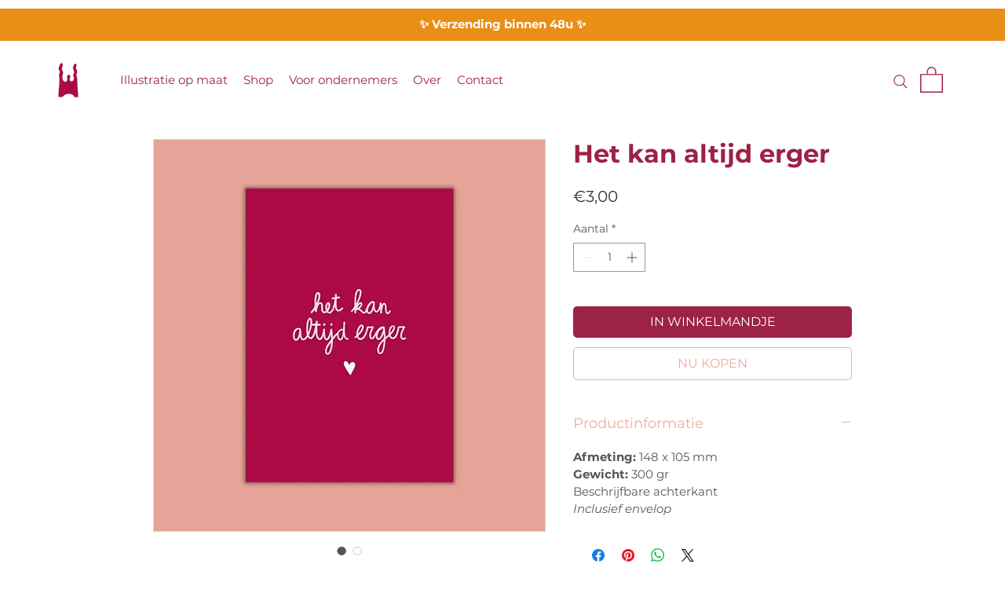

--- FILE ---
content_type: application/javascript
request_url: https://static.parastorage.com/services/wix-thunderbolt/dist/group_11.d3cc7ae7.chunk.min.js
body_size: -171
content:
"use strict";(self.webpackJsonp__wix_thunderbolt_app=self.webpackJsonp__wix_thunderbolt_app||[]).push([[2177],{16931:(e,a,n)=>{n.r(a),n.d(a,{landingPagePageConfigEntry:()=>P,page:()=>m});var t=n(16537),s=n(77748),g=n(87711),o=n(20590),l=n(39218),i=n(73157),r=n(45117);const u="landingPage",d=(0,s.Og)([g.Ji],e=>{const a=()=>(e.get("masterPage")||{}).classNames||{},n=a=>{e.update({masterPage:{classNames:a}})},t=e=>{const a={...e};return delete a[u],a};return{async updateClassNamesOnPageWillMount(e){const s=a();if(e&&!s[u]){const e={...s,[u]:u};n(e)}if(!e&&s[u]){const e=t(s);n(e)}},async updateClassNamesOnPageWillUnMount(e){const s=a();if(e&&s[u]){const e=t(s);n(e)}}}}),p=(0,s.Og)([(0,s.KT)(o.Gp,i.U),i.$,l.Is,(0,s.lq)(r.By)],(e,{updateClassNamesOnPageWillMount:a,updateClassNamesOnPageWillUnMount:n},t,s)=>{const{isLandingPage:g}=e,o="masterPage"===t||s?.isLightbox(t);return{name:"landingPage",pageWillMount:()=>{o||a(g)},pageWillUnmount:()=>{o||n(g)}}});var c=n(57188);const P={name:i.U,pageConfig:({api:e},a)=>{const n=e.page.getPageData(a);if(!n)return{shouldLoadPageFeature:!1};const t=e.env.isMobileView(),s=(0,c.Gy)(n),g=e.page.getPageDataItems();let o=!1;for(const e of Object.values(g))if((0,c.dB)(e,t)){o=!0;break}if(!o||!s)return{shouldLoadPageFeature:!1};return{shouldLoadPageFeature:!0,pageConfig:{isLandingPage:(0,c.dB)(n,t)}}},experiment:"specs.thunderbolt.vsmLandingPageConfig"},m=e=>{e(t.$.PageWillMountHandler,t.$.PageWillUnmountHandler).to(p),e(i.$).to(d)}}}]);
//# sourceMappingURL=https://static.parastorage.com/services/wix-thunderbolt/dist/group_11.d3cc7ae7.chunk.min.js.map